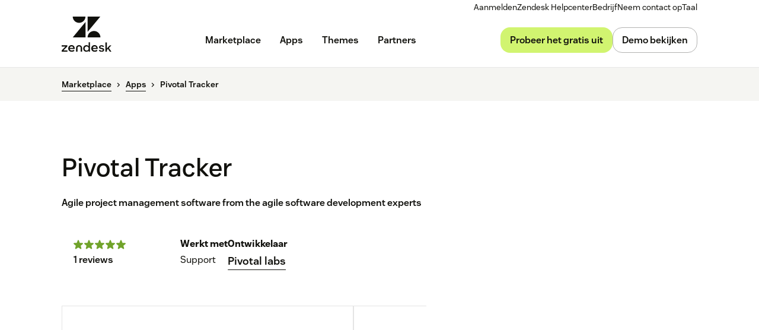

--- FILE ---
content_type: application/javascript; charset=UTF-8
request_url: https://www.zendesk.nl/web-assets/_next/static/chunks/6446-3105633b6d5873c3.js
body_size: 8418
content:
"use strict";(self.webpackChunk_N_E=self.webpackChunk_N_E||[]).push([[6446],{98333:function(e,t,n){Object.defineProperty(t,"__esModule",{value:!0});var a,o=n(10434),l=n(67294),r=(a=Object.create(null),l&&Object.keys(l).forEach(function(e){if("default"!==e){var t=Object.getOwnPropertyDescriptor(l,e);Object.defineProperty(a,e,t.get?t:{enumerable:!0,get:function(){return l[e]}})}}),a.default=l,Object.freeze(a));t.default=function(e){return r.createElement("svg",o({xmlns:"http://www.w3.org/2000/svg",width:16,height:16,viewBox:"0 0 16 16",fill:"currentColor"},e),r.createElement("path",{d:"M15.043 8.043a7.043 7.043 0 1 0-14.086 0A7.044 7.044 0 0 0 6.899 15v-4.921H5.111V8.043h1.788V6.491c0-1.765 1.051-2.74 2.66-2.74.771 0 1.576.138 1.576.138v1.733h-.888c-.875 0-1.148.543-1.148 1.1v1.321h1.953l-.312 2.036H9.099V15a7.044 7.044 0 0 0 5.942-6.957z"}))}},29633:function(e,t,n){Object.defineProperty(t,"__esModule",{value:!0});var a,o=n(10434),l=n(67294),r=(a=Object.create(null),l&&Object.keys(l).forEach(function(e){if("default"!==e){var t=Object.getOwnPropertyDescriptor(l,e);Object.defineProperty(a,e,t.get?t:{enumerable:!0,get:function(){return l[e]}})}}),a.default=l,Object.freeze(a));t.default=function(e){return r.createElement("svg",o({xmlns:"http://www.w3.org/2000/svg",width:16,height:16,viewBox:"0 0 16 16",fill:"currentColor"},e),r.createElement("path",{d:"M8 16A8 8 0 1 1 8 0a8 8 0 0 1 0 16m-.533-3.733a.533.533 0 0 0 1.066 0v-4.8a.534.534 0 0 0-.799-.461.53.53 0 0 0-.266.461zM8 3.2a1.067 1.067 0 1 0 0 2.135A1.067 1.067 0 0 0 8 3.2"}))}},59710:function(e,t,n){Object.defineProperty(t,"__esModule",{value:!0});var a,o=n(10434),l=n(67294),r=(a=Object.create(null),l&&Object.keys(l).forEach(function(e){if("default"!==e){var t=Object.getOwnPropertyDescriptor(l,e);Object.defineProperty(a,e,t.get?t:{enumerable:!0,get:function(){return l[e]}})}}),a.default=l,Object.freeze(a));t.default=function(e){return r.createElement("svg",o({xmlns:"http://www.w3.org/2000/svg",width:16,height:16,viewBox:"0 0 16 16",fill:"currentColor"},e),r.createElement("path",{d:"M5.375 1h5.25A4.375 4.375 0 0 1 15 5.375v5.25A4.375 4.375 0 0 1 10.625 15h-5.25A4.375 4.375 0 0 1 1 10.625v-5.25A4.375 4.375 0 0 1 5.375 1m5.25 12.688a3.066 3.066 0 0 0 3.063-3.063v-5.25a3.066 3.066 0 0 0-3.063-3.063h-5.25a3.066 3.066 0 0 0-3.063 3.063v5.25a3.066 3.066 0 0 0 3.063 3.063zM4.5 8a3.5 3.5 0 1 1 7 0 3.5 3.5 0 0 1-7 0m1.313 0c0 1.206.982 2.188 2.188 2.188S10.189 9.206 10.189 8s-.982-2.188-2.188-2.188S5.813 6.793 5.813 8m5.846-3.182a.477.477 0 1 0 0-.954.477.477 0 0 0 0 .954"}))}},18956:function(e,t,n){Object.defineProperty(t,"__esModule",{value:!0});var a,o=n(10434),l=n(67294),r=(a=Object.create(null),l&&Object.keys(l).forEach(function(e){if("default"!==e){var t=Object.getOwnPropertyDescriptor(l,e);Object.defineProperty(a,e,t.get?t:{enumerable:!0,get:function(){return l[e]}})}}),a.default=l,Object.freeze(a));t.default=function(e){return r.createElement("svg",o({xmlns:"http://www.w3.org/2000/svg",width:16,height:16,viewBox:"0 0 16 16",fill:"currentColor"},e),r.createElement("path",{d:"M15.25 9.589v5.441h-3.109V9.953c0-1.275-.45-2.145-1.574-2.145-.86 0-1.37.586-1.595 1.153-.081.202-.102.485-.102.769v5.298H5.759s.042-8.598 0-9.487h3.109v1.346l-.021.031h.021v-.031c.413-.645 1.15-1.567 2.803-1.567 2.045 0 3.579 1.357 3.579 4.27zM2.509.97C1.445.97.75 1.678.75 2.61c0 .91.675 1.64 1.718 1.64h.021c1.085 0 1.757-.729 1.757-1.64C4.225 1.678 3.571.97 2.51.97zM.933 15.03h3.109V5.543H.933z"}))}},15377:function(e,t,n){Object.defineProperty(t,"__esModule",{value:!0});var a,o=n(10434),l=n(67294),r=(a=Object.create(null),l&&Object.keys(l).forEach(function(e){if("default"!==e){var t=Object.getOwnPropertyDescriptor(l,e);Object.defineProperty(a,e,t.get?t:{enumerable:!0,get:function(){return l[e]}})}}),a.default=l,Object.freeze(a));t.default=function(e){return r.createElement("svg",o({xmlns:"http://www.w3.org/2000/svg",width:16,height:16,viewBox:"0 0 16 16",fill:"currentColor"},e),r.createElement("path",{d:"M8.462 15a8 8 0 0 0-.142-1.528q-.124-.71-.391-1.377c-.267-.667-.403-.862-.675-1.252a7.3 7.3 0 0 0-.959-1.137Q5.194 8.64 3.896 8.089c-1.298-.551-1.806-.551-2.825-.551v-2.15q.977 0 1.883.16.924.177 1.768.524c.844.347 1.104.524 1.626.879a9 9 0 0 1 1.475 1.226 9 9 0 0 1 1.226 1.475q.533.781.879 1.635c.346.854.406 1.161.524 1.777q.16.923.16 1.937zm-3.447-1.332a2.1 2.1 0 0 1-.48.693q-.302.302-.675.471c-.373.169-.515.169-.799.169q-.391 0-.764-.169c-.373-.169-.468-.269-.657-.471q-.301-.337-.471-.693c-.17-.356-.169-.497-.169-.782q0-.426.169-.8c.169-.374.269-.474.471-.675q.284-.302.64-.462c.356-.16.497-.16.782-.16q.426 0 .799.16c.373.16.474.261.675.462q.301.337.462.693c.161.356.16.497.16.782q0 .426-.142.782zM15 14.929h-2.274q0-1.207-.213-2.328c-.213-1.121-.355-1.466-.64-2.159a10.8 10.8 0 0 0-1.066-1.981q-.64-.96-1.492-1.83c-.852-.87-1.173-1.09-1.812-1.528q-.942-.639-1.981-1.075c-1.039-.436-1.419-.506-2.176-.648a12.5 12.5 0 0 0-2.345-.213V.999q1.457 0 2.807.266 1.332.266 2.567.791c1.235.525 1.614.785 2.372 1.306a14 14 0 0 1 2.15 1.795 15 15 0 0 1 1.794 2.15q.764 1.137 1.279 2.363c.515 1.226.598 1.67.764 2.559Q15 13.561 15 15z"}))}},76487:function(e,t,n){Object.defineProperty(t,"__esModule",{value:!0});var a,o=n(10434),l=n(67294),r=(a=Object.create(null),l&&Object.keys(l).forEach(function(e){if("default"!==e){var t=Object.getOwnPropertyDescriptor(l,e);Object.defineProperty(a,e,t.get?t:{enumerable:!0,get:function(){return l[e]}})}}),a.default=l,Object.freeze(a));t.default=function(e){return r.createElement("svg",o({xmlns:"http://www.w3.org/2000/svg",width:16,height:16,viewBox:"0 0 16 16",fill:"currentColor"},e),r.createElement("path",{d:"M6.9 6.2h-.6c-2.5 0-4.5 2-4.5 4.4 0 1.5.8 2.8 1.9 3.6.7.5 1.6.8 2.6.8 2.5 0 4.5-2 4.5-4.4V5.7c1 .7 2.1 1.1 3.4 1.1V4.3c-.7 0-1.3-.2-1.9-.5-.8-.5-1.3-1.3-1.5-2.2 0-.2-.1-.4-.1-.6H8.4v9.6c0 1.1-1 1.9-2.1 1.9-.3 0-.7-.1-1-.2-.7-.3-1.1-1-1.1-1.8 0-1.1.9-2 2.1-2 .2 0 .4 0 .6.1z"}))}},55657:function(e,t,n){Object.defineProperty(t,"__esModule",{value:!0});var a,o=n(10434),l=n(67294),r=(a=Object.create(null),l&&Object.keys(l).forEach(function(e){if("default"!==e){var t=Object.getOwnPropertyDescriptor(l,e);Object.defineProperty(a,e,t.get?t:{enumerable:!0,get:function(){return l[e]}})}}),a.default=l,Object.freeze(a));t.default=function(e){return r.createElement("svg",o({xmlns:"http://www.w3.org/2000/svg",width:16,height:16,viewBox:"0 0 16 16",fill:"currentColor"},e),r.createElement("path",{d:"M9.3 6.9 14.4 1h-1.2L8.8 6.1 5.2 1H1.1l5.3 7.8L1.1 15h1.2L7 9.6l3.7 5.4h4.1zm-1.6 2-.6-.8-4.3-6.2h1.9l3.5 5 .5.8 4.5 6.5h-1.9z",className:"twitter-x_svg__st0"}))}},31181:function(e,t,n){Object.defineProperty(t,"__esModule",{value:!0});var a,o=n(10434),l=n(67294),r=(a=Object.create(null),l&&Object.keys(l).forEach(function(e){if("default"!==e){var t=Object.getOwnPropertyDescriptor(l,e);Object.defineProperty(a,e,t.get?t:{enumerable:!0,get:function(){return l[e]}})}}),a.default=l,Object.freeze(a));t.default=function(e){return r.createElement("svg",o({xmlns:"http://www.w3.org/2000/svg",width:20,height:16,viewBox:"0 0 20 16",fill:"currentColor"},e),r.createElement("path",{d:"M19.6 3.2c-.2-.9-.9-1.5-1.8-1.8C16.3 1 10 1 10 1s-6.3 0-7.8.4c-.9.2-1.6.9-1.8 1.8C0 4.7 0 8 0 8s0 3.3.4 4.8c.2.9.9 1.5 1.8 1.8 1.5.4 7.8.4 7.8.4s6.3 0 7.8-.4c.9-.2 1.5-.9 1.8-1.8.4-1.5.4-4.8.4-4.8s0-3.3-.4-4.8M8 11V5l5.2 3z"}))}},80885:function(e,t,n){Object.defineProperty(t,"__esModule",{value:!0});var a,o=n(10434),l=n(67294),r=(a=Object.create(null),l&&Object.keys(l).forEach(function(e){if("default"!==e){var t=Object.getOwnPropertyDescriptor(l,e);Object.defineProperty(a,e,t.get?t:{enumerable:!0,get:function(){return l[e]}})}}),a.default=l,Object.freeze(a));t.default=function(e){return r.createElement("svg",o({xmlns:"http://www.w3.org/2000/svg",width:22,height:16,viewBox:"0 0 22 16",fill:"currentColor"},e),r.createElement("path",{d:"M0 16h9.753V4.226zM9.753 0A4.876 4.876 0 1 1 0 0zm1.607 16a4.876 4.876 0 1 1 9.753 0zm0-4.226V0h9.753z"}))}},46690:function(e,t,n){var a=n(64836);Object.defineProperty(t,"__esModule",{value:!0}),t.default=void 0;var o=a(n(67294)),l=a(n(45697)),r=n(97327);let i=({color:e,hasStripe:t,width:n=100,...a})=>{let l={color:e,hasStripe:t,width:n,...a};return o.default.createElement(r.DividerRoot,l)};i.propTypes={color:l.default.string,hasStripe:l.default.bool,width:l.default.number},t.default=i},97327:function(e,t,n){Object.defineProperty(t,"__esModule",{value:!0}),t.DividerRoot=void 0;var a=l(n(19521)),o=n(4591);function l(e,t){if("function"==typeof WeakMap)var n=new WeakMap,a=new WeakMap;return(l=function(e,t){if(!t&&e&&e.__esModule)return e;var o,l,r={__proto__:null,default:e};if(null===e||"object"!=typeof e&&"function"!=typeof e)return r;if(o=t?a:n){if(o.has(e))return o.get(e);o.set(e,r)}for(let t in e)"default"!==t&&({}).hasOwnProperty.call(e,t)&&((l=(o=Object.defineProperty)&&Object.getOwnPropertyDescriptor(e,t))&&(l.get||l.set)?o(r,t,l):r[t]=e[t]);return r})(e,t)}let r=e=>1===e?(0,a.css)(["background-image:url('https://web-assets.zendesk.com/images/greenhouse/divider-stripe.jpg');background-size:100%;background-repeat:no-repeat;"]):(0,a.css)(["background-image:url('https://web-assets.zendesk.com/images/global-navigation/global-footer/border.png');background-size:auto 6px;background-repeat:repeat-x;"]);(t.DividerRoot=a.default.hr.withConfig({displayName:"Dividerstyle__DividerRoot",componentId:"sc-5fuxjc-0"})(["width:",";margin:0;border-right:0;border-left:0;border-bottom:0;",""],({width:e})=>`${e}%`,({color:e,hasStripe:t,theme:n})=>t?(0,a.css)(["border-style:none;height:6px;",""],r(n.version)):(0,a.css)(["height:1px;border-top:1px;border-style:solid;border-color:",";background-color:transparent;",";"],n.palette[e]||n.colors.divider.background,2===n.version&&"dark"!==n.colors.base&&(0,a.css)(["opacity:0.8;mix-blend-mode:multiply;"])))).defaultProps={theme:o.greenhouse}},92778:function(e,t,n){var a=n(64836);Object.defineProperty(t,"__esModule",{value:!0}),Object.defineProperty(t,"Divider",{enumerable:!0,get:function(){return o.default}});var o=a(n(46690))},15140:function(e,t,n){var a=n(64836);Object.defineProperty(t,"__esModule",{value:!0}),t.default=void 0;var o=a(n(10434)),l=a(n(67294)),r=a(n(45697)),i=n(88703),s=n(14352),c=n(75575),d=n(45139);let u=({sections:e=[],alwaysHandleClick:t,handleClick:n,icon:a,title:r,...u})=>{let f={...u};return l.default.createElement(l.default.Fragment,null,a&&l.default.createElement(i.Row,null,l.default.createElement(i.Col,f,l.default.createElement(s.Link,{isInline:!0,href:"/","aria-label":"Zendesk"},l.default.createElement(d.ZendeskIcon,null)))),(r||e)&&l.default.createElement(d.LinkCollectionContentWrapper,null,r&&l.default.createElement(d.LinkCollectionSectionWrapper,{sm:12,md:e?12/(e.length+1):12},l.default.createElement(c.Heading,{variant:"h4"},r)),e.map(({sectionTitle:a,links:r})=>l.default.createElement(d.LinkCollectionSectionWrapper,{key:a,sm:12,md:12/(e.length+1)},l.default.createElement(c.Heading,{variant:"supertitle"},a),l.default.createElement("ul",null,r.map((e,a)=>l.default.createElement("li",{key:a},l.default.createElement(s.Link,(0,o.default)({onClick:a=>{t&&t(a),e.shouldOpenModal&&n(a),e.handleClick&&e.handleClick(a)},variant:"secondary",size:"xsmall",href:e.url},e.location&&{"data-location":e.location}),e.text))))))))};u.propTypes={icon:r.default.string,title:r.default.string,sections:r.default.arrayOf(r.default.shape({title:r.default.string,links:r.default.arrayOf(r.default.shape({url:r.default.string,text:r.default.string,location:r.default.string,handleClick:r.default.func}))})),handleClick:r.default.func,alwaysHandleClick:r.default.func},t.default=u},45139:function(e,t,n){var a=n(64836);Object.defineProperty(t,"__esModule",{value:!0}),t.ZendeskIcon=t.LinkCollectionSectionWrapper=t.LinkCollectionContentWrapper=void 0;var o=a(n(19521)),l=n(88703),r=n(4591),i=n(19722),s=a(n(80885));let c=t.LinkCollectionContentWrapper=(0,o.default)(l.Row).withConfig({displayName:"LinkCollectionstyle__LinkCollectionContentWrapper",componentId:"sc-96x2q7-0"})(["&&&&{margin-top:0;}"]),d=t.ZendeskIcon=(0,o.default)(s.default).withConfig({displayName:"LinkCollectionstyle__ZendeskIcon",componentId:"sc-96x2q7-1"})(["color:",";height:32px;margin-bottom:20px;margin-top:64px;width:32px;"],({theme:e})=>e.colors.heading.default),u=t.LinkCollectionSectionWrapper=(0,o.default)(l.Col).withConfig({displayName:"LinkCollectionstyle__LinkCollectionSectionWrapper",componentId:"sc-96x2q7-2"})(["overflow:hidden;","{overflow-wrap:break-word;}ul{padding:0;li{line-height:16px;list-style:none;margin-bottom:8px;}}"],i.HeadingRoot);c.defaultProps={theme:r.greenhouse},u.defaultProps={theme:r.greenhouse},d.defaultProps={theme:r.greenhouse}},35518:function(e,t,n){var a=n(64836);Object.defineProperty(t,"__esModule",{value:!0}),Object.defineProperty(t,"LinkCollection",{enumerable:!0,get:function(){return o.default}});var o=a(n(15140))},61459:function(e,t,n){var a=n(64836);Object.defineProperty(t,"__esModule",{value:!0}),t.default=void 0;var o=a(n(67294)),l=a(n(45697)),r=n(96162);let i=({shape:e="square",rotation:t="0",children:n,...a})=>{let l={shape:e,rotation:t,...a};return o.default.createElement(r.RelationframeRoot,l,n)};i.propTypes={shape:l.default.oneOf(["square","circle","circle-half","circle-quarter","arch","triangle-isosceles","triangle-equilateral","rectangle","rectangle-stout"]),rotation:l.default.oneOf(["0","90","180","270"]),children:l.default.node.isRequired},t.default=i},96162:function(e,t,n){Object.defineProperty(t,"__esModule",{value:!0}),t.RelationframeRoot=void 0;var a=l(n(19521)),o=n(4591);function l(e,t){if("function"==typeof WeakMap)var n=new WeakMap,a=new WeakMap;return(l=function(e,t){if(!t&&e&&e.__esModule)return e;var o,l,r={__proto__:null,default:e};if(null===e||"object"!=typeof e&&"function"!=typeof e)return r;if(o=t?a:n){if(o.has(e))return o.get(e);o.set(e,r)}for(let t in e)"default"!==t&&({}).hasOwnProperty.call(e,t)&&((l=(o=Object.defineProperty)&&Object.getOwnPropertyDescriptor(e,t))&&(l.get||l.set)?o(r,t,l):r[t]=e[t]);return r})(e,t)}let r=(e,t)=>({square:"",rectangle:s(600/444,t),"rectangle-stout":s(680/444,t),circle:"border-radius: 100%;",arch:"border-radius: 100% 100% 0 0;","circle-quarter":"border-radius: 100% 0 0 0;","circle-half":"border-radius: 100%; clip-path: polygon(0% 0%, 0% 100%, 100% 100%);","triangle-isosceles":"clip-path: polygon(0% 0%, 0% 100%, 100% 100%);","triangle-equilateral":"clip-path: polygon(50% 0%, 0% 86.6%, 100% 86.6%);"})[e],i=(e,t)=>{if(0!==e.indexOf("rectangle"))return(0,a.css)(["transform:rotate(","deg);& img{transform:rotate(-","deg);@media all and (-ms-high-contrast:none),(-ms-high-contrast:active){transform:none;}}"],t,t)},s=(e,t)=>["0","180"].includes(t)?(0,a.css)(["&:after{padding-top:","% !important;}"],100*e):(0,a.css)(["&:after{padding-top:","% !important;}"],1/e*100);(t.RelationframeRoot=a.default.div.withConfig({displayName:"Relationframestyle__RelationframeRoot",componentId:"sc-myqvby-0"})(["display:flex;height:auto;overflow:hidden;position:relative;transform:translateZ(0);width:100%;&:after{content:'';display:block;padding-top:100%;}"," "," @media all and (-ms-high-contrast:none),(-ms-high-contrast:active){clip-path:none;border-radius:0;transform:none;}& video,> img{height:100%;object-fit:cover;position:absolute;top:0;width:100%;}"],({shape:e,rotation:t})=>r(e,t),({shape:e,rotation:t})=>i(e,t))).defaultProps={theme:o.greenhouse}},42662:function(e,t,n){var a=n(64836);Object.defineProperty(t,"__esModule",{value:!0}),Object.defineProperty(t,"Relationframe",{enumerable:!0,get:function(){return o.default}});var o=a(n(61459))},21043:function(e,t,n){var a=n(64836);Object.defineProperty(t,"__esModule",{value:!0}),t.default=void 0;var o=a(n(10434)),l=a(n(67294)),r=a(n(45697)),i=n(40547);let s=({itemPropUrl:e,socialObjects:t,...n})=>{let a={...n};return l.default.createElement(i.SocialBlockRoot,a,l.default.createElement(i.ListWrapper,{itemScope:e||!1,itemtype:!!e&&"https://schema.org/Organization"},e&&l.default.createElement("link",{itemProp:"url",href:e}),t.map((t,n)=>l.default.createElement(i.ListItem,{key:n},l.default.createElement(i.Link,(0,o.default)({itemProp:e?"sameAs":void 0},e?{"aria-label":t.name}:{},{target:"_blank",href:t.url}),"twitter"===t.icon&&l.default.createElement(i.TwitterIcon,null),"youtube"===t.icon&&l.default.createElement(i.YoutubeIcon,null),"facebook"===t.icon&&l.default.createElement(i.FacebookIcon,null),"instagram"===t.icon&&l.default.createElement(i.InstaIcon,null),"linkedin"===t.icon&&l.default.createElement(i.LinkedInIcon,null),"tiktok"===t.icon&&l.default.createElement(i.TiktokIcon,null),"rss"===t.icon&&l.default.createElement(i.RssIcon,null))))))};s.propTypes={itemPropUrl:r.default.string,socialObjects:r.default.arrayOf(r.default.shape({name:r.default.string,url:r.default.string,icon:r.default.oneOf(["twitter","youtube","facebook","instagram","linkedin","tiktok","rss"])}))},t.default=s},40547:function(e,t,n){var a=n(64836);Object.defineProperty(t,"__esModule",{value:!0}),t.YoutubeIcon=t.TwitterIcon=t.TiktokIcon=t.SocialBlockRoot=t.RssIcon=t.ListWrapper=t.ListItem=t.LinkedInIcon=t.Link=t.InstaIcon=t.FacebookIcon=void 0;var o=a(n(19521)),l=n(4591),r=a(n(31181)),i=a(n(55657)),s=a(n(98333)),c=a(n(59710)),d=a(n(18956)),u=a(n(15377)),f=a(n(76487));let p=e=>`
    color: ${e.colors.link.secondary.default};
    display: block;
    height: 32px;
    transition: color ${e.animations.animationDuration};
    width: 32px;

    &:hover,
    &:active {
      color: ${e.colors.link.hover};
    }
  `,h=t.YoutubeIcon=(0,o.default)(r.default).withConfig({displayName:"SocialBlockstyle__YoutubeIcon",componentId:"sc-1ebt7cj-0"})([""," width:40px;"],e=>p(e.theme)),g=t.TwitterIcon=(0,o.default)(i.default).withConfig({displayName:"SocialBlockstyle__TwitterIcon",componentId:"sc-1ebt7cj-1"})(["",""],e=>p(e.theme)),m=t.FacebookIcon=(0,o.default)(s.default).withConfig({displayName:"SocialBlockstyle__FacebookIcon",componentId:"sc-1ebt7cj-2"})(["",""],e=>p(e.theme)),y=t.InstaIcon=(0,o.default)(c.default).withConfig({displayName:"SocialBlockstyle__InstaIcon",componentId:"sc-1ebt7cj-3"})(["",""],e=>p(e.theme)),b=t.LinkedInIcon=(0,o.default)(d.default).withConfig({displayName:"SocialBlockstyle__LinkedInIcon",componentId:"sc-1ebt7cj-4"})(["",""],e=>p(e.theme));t.TiktokIcon=(0,o.default)(f.default).withConfig({displayName:"SocialBlockstyle__TiktokIcon",componentId:"sc-1ebt7cj-5"})(["",""],e=>p(e.theme)),t.RssIcon=(0,o.default)(u.default).withConfig({displayName:"SocialBlockstyle__RssIcon",componentId:"sc-1ebt7cj-6"})(["",""],e=>p(e.theme));let v=t.SocialBlockRoot=o.default.div.withConfig({displayName:"SocialBlockstyle__SocialBlockRoot",componentId:"sc-1ebt7cj-7"})(["margin:24px 0;&:last-child{margin-bottom:0;}"]);t.ListWrapper=o.default.ul.withConfig({displayName:"SocialBlockstyle__ListWrapper",componentId:"sc-1ebt7cj-8"})(["display:flex;gap:16px;margin:0;padding:0;"]),t.ListItem=o.default.li.withConfig({displayName:"SocialBlockstyle__ListItem",componentId:"sc-1ebt7cj-9"})(["margin:0;padding:0;list-style:none;font-size:2rem;"]),t.Link=o.default.a.withConfig({displayName:"SocialBlockstyle__Link",componentId:"sc-1ebt7cj-10"})(["border:none;color:",";text-decoration:none;transition:all ",";&:hover,&:active{color:",";}"],({theme:e})=>e.colors.link.secondary.default,({theme:e})=>e.animations.animationDuration,({theme:e})=>e.colors.link.hover),v.defaultProps={theme:l.greenhouse},[v,h,g,m,y,b].forEach(e=>{e.defaultProps={theme:l.greenhouse}})},76641:function(e,t,n){var a=n(64836);Object.defineProperty(t,"__esModule",{value:!0}),Object.defineProperty(t,"SocialBlock",{enumerable:!0,get:function(){return o.default}});var o=a(n(21043))},30623:function(e,t){Object.defineProperty(t,"__esModule",{value:!0}),t.fonts=void 0;let n='"Noto Sans JP", "Hiragino Kaku Gothic Pro", "メイリオ", Meiryo, "ＭＳ Ｐゴシック", "Proxima Nova", Arial, sans-serif';t.fonts={system:n,body:n,heading:n,mono:n}},42600:function(e,t,n){Object.defineProperty(t,"__esModule",{value:!0}),t.greenhouseApac=void 0;var a=n(4591),o=n(14526),l=n(30623);t.greenhouseApac=(e=a.greenhouse)=>({...e,typography:o.typography,fonts:l.fonts})},14526:function(e,t,n){Object.defineProperty(t,"__esModule",{value:!0}),t.typography=void 0;var a=n(85400);let o="calc(1em + 10px)",l="1.6em";t.typography={heading:{supertitle:{"font-size":{xs:a.fontSizes.sm},"font-weight":{xs:a.fontWeights.bold},"line-height":{xs:o}},h1:{"font-size":{xs:a.fontSizes.xl,sm:"48px"},"font-weight":{xs:a.fontWeights.bold},"line-height":{xs:o}},h2:{"font-size":{xs:"32px",sm:"38px"},"font-weight":{xs:a.fontWeights.bold},"line-height":{xs:o}},h3:{"font-size":{xs:"26px",sm:"28px"},"font-weight":{xs:a.fontWeights.bold},"line-height":{xs:o}},h4:{"font-size":{xs:"20px",sm:"22px"},"font-weight":{xs:a.fontWeights.bold},"line-height":{xs:o}},h5:{"font-size":{xs:a.fontSizes.lg,sm:"20px"},"font-weight":{xs:a.fontWeights.semibold},"line-height":{xs:o}},h6:{"font-size":{xs:a.fontSizes.md},"font-weight":{xs:a.fontWeights.semibold},"line-height":{xs:o}},small:{"font-size":{xs:a.fontSizes.sm},"font-weight":{xs:a.fontWeights.regular},"line-height":{xs:o}},smallSemi:{"font-size":{xs:a.fontSizes.sm},"font-weight":{xs:a.fontWeights.semibold},"line-height":{xs:o}},xsmall:{"font-size":{xs:a.fontSizes.xs},"font-weight":{xs:a.fontWeights.regular},"line-height":{xs:o}},xsmallSemi:{"font-size":{xs:a.fontSizes.xs},"font-weight":{xs:a.fontWeights.semibold},"line-height":{xs:l}}},text:{p:{"line-height":{xs:"24px"}},large:{"font-size":{xs:a.fontSizes.lg,sm:"20px"},"line-height":{xs:l}},caption:{"font-size":{xs:"13px",md:a.fontSizes.sm},"line-height":{xs:l}},xsmall:{"font-size":{xs:a.fontSizes.xs},"line-height":{xs:l}}}}},94095:function(e,t,n){Object.defineProperty(t,"__esModule",{value:!0}),t.greenhouseLight=void 0;var a=n(4591),o=n(21036);t.greenhouseLight=(e=a.greenhouse)=>({...e,colors:o.colors})},85304:function(e,t,n){Object.defineProperty(t,"__esModule",{value:!0}),t.fonts=void 0;var a=n(36576);let o=t.fonts={...a.fonts};Object.keys(o).forEach(e=>o[e]='"Noto Sans JP", "Hiragino Kaku Gothic Pro", "メイリオ", Meiryo, "ＭＳ Ｐゴシック", "Proxima Nova", Arial, sans-serif')},81261:function(e,t,n){Object.defineProperty(t,"__esModule",{value:!0}),t.greenhouseApac=void 0;var a=n(45866),o=n(88779),l=n(85304);t.greenhouseApac=(e=a.greenhouse)=>({...e,typography:o.typography,fonts:l.fonts})},88779:function(e,t,n){Object.defineProperty(t,"__esModule",{value:!0}),t.typography=void 0;var a=n(73517),o=n(36576),l=n(85304);let r="calc(1em + 10px)",i="1.6em";t.typography={heading:{h1:{...a.typography.heading.h1,"font-family":{xs:l.fonts.body},"font-size":{xs:o.fontSizes.xxxl,md:o.fontSizes.xxxxl},"font-weight":{xs:o.fontWeights.bold},"line-height":{xs:r},"letter-spacing":{xs:"0"}},h2:{...a.typography.heading.h2,"font-family":{xs:l.fonts.body},"font-size":{xs:o.fontSizes.xxl,md:"38px"},"font-weight":{xs:o.fontWeights.bold},"line-height":{xs:r},"letter-spacing":{xs:"0"}},h3:{...a.typography.heading.h3,"font-family":{xs:l.fonts.body},"font-size":{xs:"26px",md:"28px"},"font-weight":{xs:o.fontWeights.bold},"line-height":{xs:r},"letter-spacing":{xs:"0"}},h4:{...a.typography.heading.h4,"font-family":{xs:l.fonts.body},"font-size":{xs:"20px",md:"22px"},"font-weight":{xs:o.fontWeights.bold},"line-height":{xs:r},"letter-spacing":{xs:"0"}},h5:{...a.typography.heading.h5,"font-family":{xs:l.fonts.body},"font-size":{xs:o.fontSizes.lg,md:"20px"},"font-weight":{xs:"600"},"line-height":{xs:r}},h6:{...a.typography.heading.h6,"font-family":{xs:l.fonts.body},"font-size":{xs:o.fontSizes.md},"font-weight":{xs:"600"},"line-height":{xs:r}},supertitle:{...a.typography.heading.supertitle,"font-family":{xs:l.fonts.body},"font-size":{xs:o.fontSizes.sm},"font-weight":{xs:o.fontWeights.bold},"line-height":{xs:r},"margin-bottom":{xs:"24px"},"text-transform":{xs:"none"},"letter-spacing":{xs:"0"}},supertitleXs:{...a.typography.heading.supertitleXs,"font-family":{xs:l.fonts.body},"text-transform":{xs:"none"},"letter-spacing":{xs:"0"}},smallBold:{...a.typography.heading.smallSemi,"font-family":{xs:l.fonts.body},"font-size":{xs:o.fontSizes.sm},"font-weight":{xs:"600"},"line-height":{xs:r}},small:{...a.typography.heading.small,"font-family":{xs:l.fonts.body},"font-size":{xs:o.fontSizes.sm},"font-weight":{xs:"400"},"line-height":{xs:r}}},text:{p:{...a.typography.text.p,"font-family":{xs:l.fonts.body},"font-size":{xs:o.fontSizes.md},"line-height":{xs:i}},large:{...a.typography.text.large,"font-family":{xs:l.fonts.body},"font-size":{xs:o.fontSizes.lg,md:"20px"},"line-height":{xs:i}},caption:{...a.typography.text.caption,"font-family":{xs:l.fonts.body},"font-size":{xs:"13px",md:o.fontSizes.sm},"line-height":{xs:i}},xsmall:{"font-size":{xs:o.fontSizes.xs},"line-height":{xs:i}}}}},24296:function(e,t,n){var a=n(64836);Object.defineProperty(t,"__esModule",{value:!0}),t.default=void 0;var o=a(n(67294)),l=a(n(45697)),r=a(n(90087));let i=({children:e,fn:t})=>o.default.createElement(r.default.Provider,{value:{fn:t}},e);i.propTypes={children:l.default.node,fn:l.default.func},t.default=i},67636:function(e,t,n){var a=n(64836);Object.defineProperty(t,"__esModule",{value:!0}),Object.defineProperty(t,"LinkConverter",{enumerable:!0,get:function(){return o.default}});var o=a(n(24296))},98989:function(e,t,n){var a=n(64836);Object.defineProperty(t,"__esModule",{value:!0}),t.default=void 0;var o=a(n(10434)),l=p(n(67294)),r=a(n(45697)),i=n(19521),s=n(94095),c=n(88703),d=n(49955),u=n(38950),f=n(75464);function p(e,t){if("function"==typeof WeakMap)var n=new WeakMap,a=new WeakMap;return(p=function(e,t){if(!t&&e&&e.__esModule)return e;var o,l,r={__proto__:null,default:e};if(null===e||"object"!=typeof e&&"function"!=typeof e)return r;if(o=t?a:n){if(o.has(e))return o.get(e);o.set(e,r)}for(let t in e)"default"!==t&&({}).hasOwnProperty.call(e,t)&&((l=(o=Object.defineProperty)&&Object.getOwnPropertyDescriptor(e,t))&&(l.get||l.set)?o(r,t,l):r[t]=e[t]);return r})(e,t)}let h={accordionOpen:!1,searchVisible:!1},g=(e,t)=>{switch(t.type){case"accordion":return{accordionOpen:!e.accordionOpen,searchVisible:!1};case"search":return{accordionOpen:!1,searchVisible:!e.searchVisible};default:throw Error()}},m=({brand:e,variant:t,menuCta:n,navLinks:a,hasSearch:r="blog"===t||"newsroom"===t,ctaCollection:p,handleSearchClick:m,handleInputChange:y,toggleLabel:b="Toggle Mobile Menu",isSticky:v,handleClick:x,handleLogoClick:k,searchText:w="Search",...O})=>{let[_,j]=(0,l.useReducer)(g,h),E={role:"navigation","aria-label":"global-navigation-primary",variant:t,...O};return l.default.createElement(i.ThemeProvider,{theme:s.greenhouseLight},l.default.createElement(f.MobileNavbarRoot,E,l.default.createElement(c.Grid,null,l.default.createElement(c.Row,{justifyContent:"between",alignItems:"center"},l.default.createElement(d.Logo,{brand:e,size:0,variant:t,handleLogoClick:k}),l.default.createElement(c.Col,{textAlign:"end"},l.default.createElement(f.MenuWrapper,null,r&&l.default.createElement(f.SearchButton,{onClick:e=>{e.preventDefault(),j({type:"search"})}},_.searchVisible?l.default.createElement(f.XCloseIcon,null):l.default.createElement(f.SearchIcon,null),w),n&&l.default.createElement(f.PrimaryLink,{onClick:n.shouldOpenModal?x:void 0,href:n.url,"data-location":"navigation"},n.title),l.default.createElement(f.MenuButton,{"aria-label":b,onClick:()=>j({type:"accordion"})},_.accordionOpen?l.default.createElement(f.MenuIconClose,null):l.default.createElement(f.MenuIconHamburger,null)))))),l.default.createElement(f.DropdownWrapper,{variant:t},_.accordionOpen&&l.default.createElement(l.default.Fragment,null,l.default.createElement(f.MobileAccordion,{isAnimated:!0,isDefaultClosed:!0,items:a.filter(({hideOnMobile:e})=>!e).map(({title:e,url:t,links:n,subheading:a,featured:r,handleLinkClick:i})=>({body:(e,t)=>l.default.createElement(l.default.Fragment,null,n?.length>0&&l.default.createElement(l.default.Fragment,null,l.default.createElement(f.PanelLine,null),a&&l.default.createElement(f.Subheading,{variant:"supertitle",override:"p",style:{marginTop:"28px"}},a),l.default.createElement("ul",null,n.map((n,a)=>l.default.createElement("li",{key:a},l.default.createElement(f.BlockLink,(0,o.default)({href:n.url,tabIndex:e.includes(t)?0:-1},n.url&&n.handleLinkClick&&{onClick:n.handleLinkClick},n.url&&{"data-location":"navigation"}),n.title&&l.default.createElement("p",null,n.title),n.subtitle&&l.default.createElement("p",null,n.subtitle))))),r&&l.default.createElement(f.Subheading,{variant:"supertitle",override:"p"},r.subheading),r&&l.default.createElement("ul",null,r.links.map((n,a)=>l.default.createElement("li",{key:a},l.default.createElement(f.BlockLink,(0,o.default)({href:n.url,tabIndex:e.includes(t)?0:-1},n.url&&{"data-location":"navigation"}),n.title&&l.default.createElement("p",null,n.title))))),l.default.createElement(f.PanelLine,null))),heading:{variant:"h5",override:"span",text:e,handleLinkClick:i},isLink:!!t,url:t,location:"navigation"})),level:6}),p&&l.default.createElement(f.CTAGroup,{variant:t},l.default.createElement(c.Grid,null,l.default.createElement(c.Row,{justifyContent:"between",alignItems:"center"},p.map((e,t)=>l.default.createElement(c.Col,{size:12,textAlign:"center",key:t},l.default.createElement(f.CTAButton,(0,o.default)({href:e.url},e.buttonProps,{"data-location":"navigation"}),e.title)))))))),r&&_.searchVisible&&l.default.createElement(u.SearchDropdown,{handleInputChange:y,handleSearchClick:m,isSticky:v,placeholder:w})))};m.propTypes={brand:r.default.shape({url:r.default.string,logoName:r.default.string,subtitle:r.default.string}),variant:r.default.oneOf(["main","blog","marketplace","newsroom","foundation"]),menuCta:r.default.shape({title:r.default.string,url:r.default.string,shouldOpenModal:r.default.bool}),hasSearch:r.default.bool,handleInputChange:r.default.func,handleSearchClick:r.default.func,ctaCollection:r.default.arrayOf(r.default.shape({title:r.default.string,url:r.default.string,buttonProps:r.default.object})),navLinks:r.default.arrayOf(r.default.shape({title:r.default.string.isRequired,url:r.default.string,hideOnMobile:r.default.bool,links:r.default.arrayOf(r.default.shape({title:r.default.string,subtitle:r.default.string,url:r.default.string})),subheading:r.default.string,featured:r.default.shape({subheading:r.default.string,title:r.default.string,url:r.default.string,links:r.default.array}),handleLinkClick:r.default.func})),toggleLabel:r.default.string,isSticky:r.default.bool,handleClick:r.default.func,handleLogoClick:r.default.func,searchText:r.default.string},t.default=m},10879:function(e,t,n){var a=n(64836);Object.defineProperty(t,"__esModule",{value:!0}),Object.defineProperty(t,"MobileNavbar",{enumerable:!0,get:function(){return o.default}});var o=a(n(98989))},88559:function(e,t,n){var a=n(64836);Object.defineProperty(t,"__esModule",{value:!0}),t.default=void 0;var o=a(n(67294)),l=a(n(45697)),r=n(19521),i=n(4591),s=n(88703),c=n(14352),d=n(49888);let u=(e,t)=>e/(t.length-1)==1,f=({navLinks:e,justifyContent:t="end",handleClick:n,...a})=>{let l={role:"navigation","aria-label":"global-navigation-secondary",...a};return o.default.createElement(d.SecondaryNavbarRoot,l,o.default.createElement(s.Grid,null,o.default.createElement(s.Row,{justifyContent:t,alignItems:"center"},e.map(({title:t,url:a,shouldOpenModal:l,links:f},p)=>o.default.createElement(s.Col,{size:1,key:p,xs:"auto"},o.default.createElement(c.Link,{onClick:l?n:void 0,href:a||"#",variant:"secondary","data-location":"navigation"},t),f?.length>0&&o.default.createElement(r.ThemeProvider,{theme:i.greenhouse},o.default.createElement(d.DropdownMenu,{rows:f?.length,alignRight:u(p,e)},o.default.createElement("ul",null,f?.map((e,t)=>o.default.createElement("li",{key:t},o.default.createElement(d.DropdownLink,{href:e.url,variant:"secondary","data-location":"navigation"},e.title)))))))))))};t.default=f,f.propTypes={navLinks:l.default.arrayOf(l.default.shape({title:l.default.string.isRequired,url:l.default.string,links:l.default.arrayOf(l.default.shape({title:l.default.string,url:l.default.string}))})).isRequired,justifyContent:l.default.string,handleClick:l.default.func}},49888:function(e,t,n){var a=n(64836);Object.defineProperty(t,"__esModule",{value:!0}),t.SecondaryNavbarRoot=t.DropdownMenu=t.DropdownLink=void 0;var o=a(n(19521)),l=n(4591),r=n(88703),i=n(14352);let s=t.SecondaryNavbarRoot=o.default.nav.withConfig({displayName:"SecondaryNavbarstyle__SecondaryNavbarRoot",componentId:"sc-m01bh-0"})(["z-index:",";position:relative;& ul,li{list-style:none;margin:0;padding:0;}a{color:",";}","{padding-top:0;padding-bottom:0;position:relative;&:focus-within,&:hover{& div{display:block;}}}"],({zIndex:e})=>e||0,({theme:e})=>e.colors.secondaryNav.link,r.Col),c=t.DropdownMenu=o.default.div.withConfig({displayName:"SecondaryNavbarstyle__DropdownMenu",componentId:"sc-m01bh-1"})(["display:none;position:absolute;top:100%;left:50%;transform:translate(-50%,0);padding:20px 40px 10px;border:none;box-shadow:",";background:",";max-height:none;text-align:center;"," & > ul{display:grid;grid-template-rows:repeat(",",auto);grid-auto-flow:column;& > li{display:list-item;&:not(:last-child){margin-bottom:0;}}}"],({theme:e})=>e.shadows.ss1,({theme:e})=>e.colors.secondaryNav.dropdown.background,({alignRight:e})=>e&&`
    left: initial;
    right: 0;
    transform: none;
  `,({rows:e})=>e),d=t.DropdownLink=(0,o.default)(i.Link).withConfig({displayName:"SecondaryNavbarstyle__DropdownLink",componentId:"sc-m01bh-2"})(["& > span{justify-content:center;white-space:nowrap;font-size:",";color:",";&:hover,&:focus,&:focus-visible,&:active{color:",";}}"],({theme:e})=>e.fontSizes.sm,({theme:e})=>e.colors.secondaryNav.dropdown.link,({theme:e})=>e.colors.secondaryNav.dropdown.hoverLink);s.defaultProps={theme:l.greenhouse},c.defaultProps={theme:l.greenhouse},d.defaultProps={theme:l.greenhouse}},50855:function(e,t,n){var a=n(64836);Object.defineProperty(t,"__esModule",{value:!0}),Object.defineProperty(t,"SecondaryNavbar",{enumerable:!0,get:function(){return o.default}});var o=a(n(88559))}}]);

--- FILE ---
content_type: text/plain
request_url: https://c.6sc.co/?m=1
body_size: 3
content:
6suuid=a0aa371779ba0c005a936d696f03000018111d00

--- FILE ---
content_type: text/javascript; charset=utf-8
request_url: https://cdn.bizible.com/xdc.js?_biz_u=2fd01ec71e1446ef8d8c0cf3fa9d4d91&_biz_h=-1719904874&cdn_o=a&jsVer=4.25.11.25
body_size: 217
content:
(function () {
    BizTrackingA.XdcCallback({
        xdc: "2fd01ec71e1446ef8d8c0cf3fa9d4d91"
    });
})();
;
